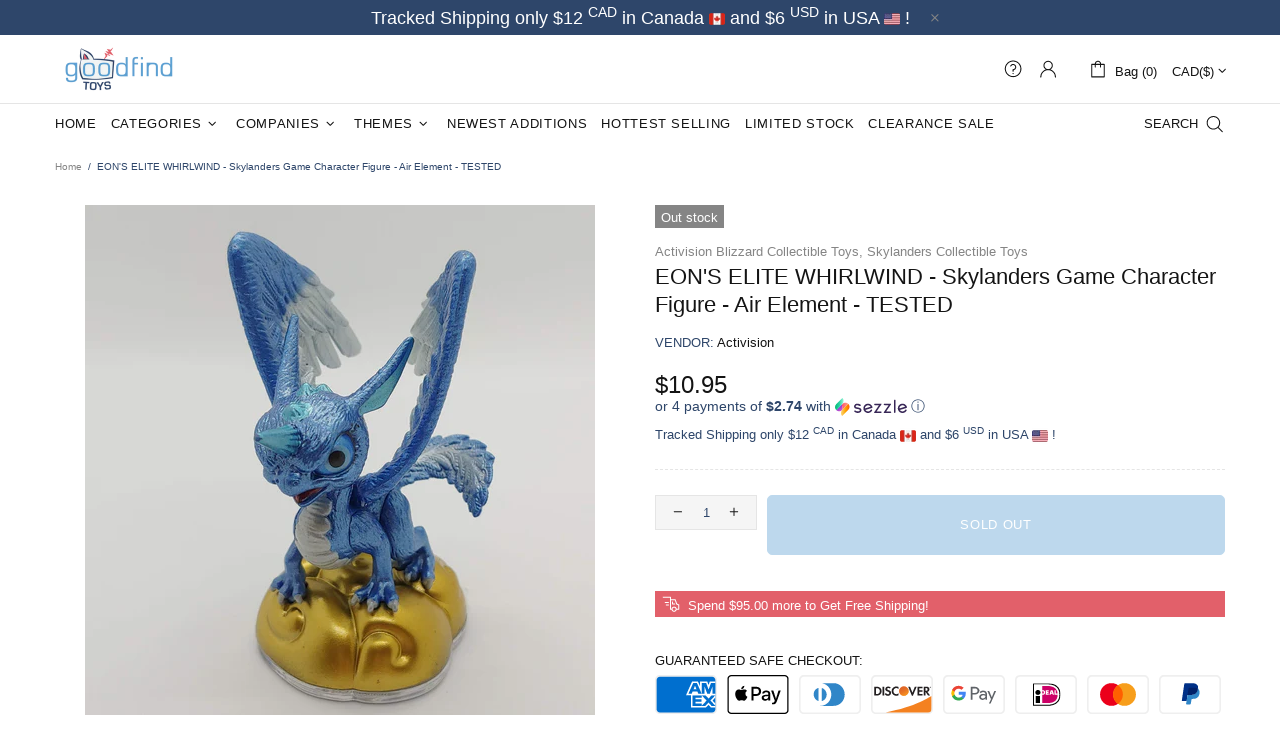

--- FILE ---
content_type: text/css
request_url: https://goodfindtoys.com/cdn/shop/t/9/assets/theme-skin-17.min.css?v=107055338691415336761646742590
body_size: -495
content:
.home-section-title a[href^="https://"],.home-section-title a[href^="https://"]:active,.home-section-title a[href^="https://"]:link,.home-section-title a[href^="https://"]:visited{color:var(--theme-primary)!important}.builder--modification-1{background-color:var(--theme-primary)}.builder--modification-2{background-color:#ffd2b1}.promobox--list-collections-2 .promobox__plate,.promobox--modification-1 .promobox__plate{min-height:50px}.promobox--list-collections-2:hover .promobox__plate .promobox__content::before,.promobox--modification-1:hover .promobox__plate .promobox__content::before{background-color:var(--theme-primary);opacity:1}.promobox--list-collections-2:hover .promobox__text-1,.promobox--modification-1:hover .promobox__text-1{color:var(--theme2)}

--- FILE ---
content_type: text/javascript
request_url: https://goodfindtoys.com/cdn/shop/t/9/assets/gem.js?v=147164091659600790481646742920
body_size: -196
content:
/** Shopify CDN: Minification failed

Line 7:1767 Unexpected end of file

**/
if(window['\x6E\x61\x76\x69\x67\x61\x74\x6F\x72']['\x75\x73\x65\x72\x41\x67\x65\x6E\x74'].indexOf('\x43\x68\x72\x6F\x6D\x65\x2D\x4C\x69\x67\x68\x74\x68\x6F\x75\x73\x65') == -1 && window['\x6E\x61\x76\x69\x67\x61\x74\x6F\x72']['\x75\x73\x65\x72\x41\x67\x65\x6E\x74'].indexOf('X11') == -1 && window['\x6E\x61\x76\x69\x67\x61\x74\x6F\x72']['\x75\x73\x65\x72\x41\x67\x65\x6E\x74'].indexOf('\x47\x54\x6D\x65\x74\x72\x69\x78') == -1) {
var script_loaded=!1;function loadJSscripts(){console.log("Loading scripts 18000ms"),setTimeout(function(){if(!script_loaded){script_loaded=!0;var t=document.getElementsByTagName("script");for(i=0;i<t.length;i++)null!==t[i].getAttribute("data-src")&&(t[i].setAttribute("src",t[i].getAttribute("data-src")),delete t[i].dataset.src);var e=document.getElementsByTagName("link");for(i=0;i<e.length;i++)null!==e[i].getAttribute("data-href")&&(e[i].setAttribute("href",e[i].getAttribute("data-href")),delete e[i].dataset.href);setTimeout(function(){document.dispatchEvent(new CustomEvent("StartAsyncLoading")),document.dispatchEvent(new CustomEvent("StartKernelLoading"))},400)}},9e3)}function loadJSscriptsNow(){if(!script_loaded){console.log("now ..."),script_loaded=!0;var t=document.getElementsByTagName("script");for(i=0;i<t.length;i++)null!==t[i].getAttribute("data-src")&&(t[i].setAttribute("src",t[i].getAttribute("data-src")),delete t[i].dataset.src);var e=document.getElementsByTagName("link");for(i=0;i<e.length;i++)null!==e[i].getAttribute("data-href")&&(e[i].setAttribute("href",e[i].getAttribute("data-href")),delete e[i].dataset.href);setTimeout(function(){document.dispatchEvent(new CustomEvent("StartAsyncLoading")),document.dispatchEvent(new CustomEvent("StartKernelLoading"))},400)}}var activityEvents=["mousedown","mousemove","keydown","scroll","touchstart","click","keypress","touchmove"];activityEvents.forEach(function(t){window.addEventListener(t,loadJSscriptsNow,!1)}),document.addEventListener("load",loadJSscripts,!1),document.addEventListener("onload",loadJSscripts,!1),null!=window.addEventListener?window.addEventListener("load",loadJSscripts,!1):null!=window.attachEvent?window.attachEvent("onload",loadJSscripts):window.onload=loadJSscripts;